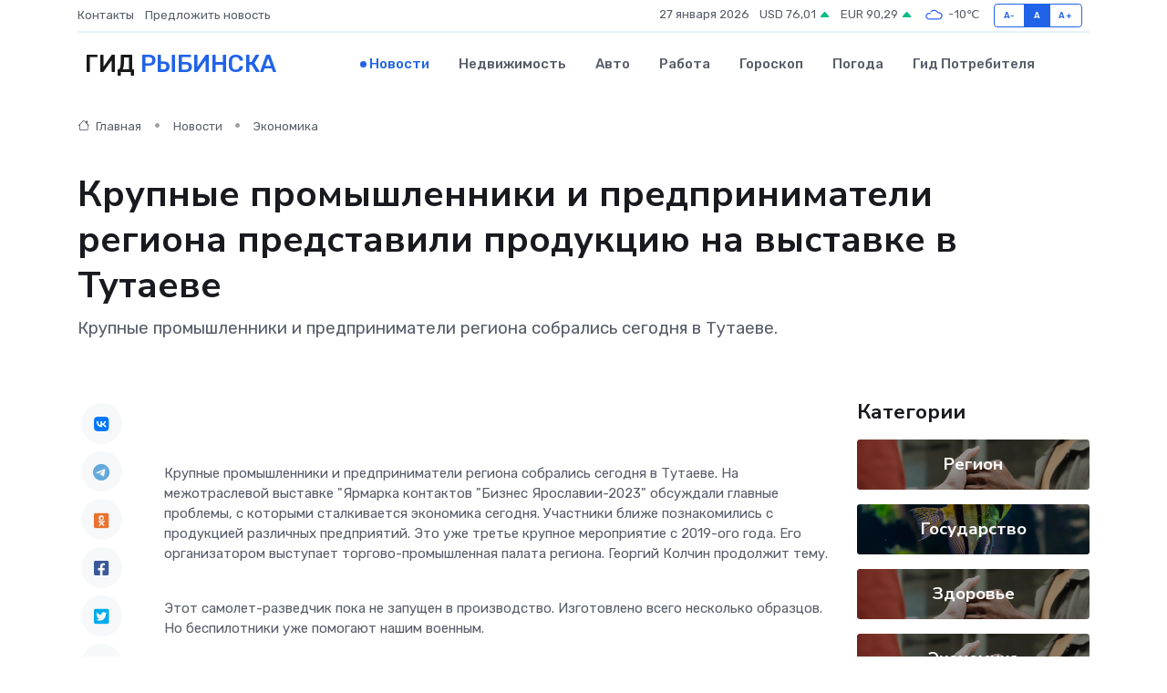

--- FILE ---
content_type: text/html; charset=UTF-8
request_url: https://rybinsk-city.ru/news/ekonomika/krupnye-promyshlenniki-i-predprinimateli-regiona-predstavili-produkciyu-na-vystavke-v-tutaeve.htm
body_size: 10925
content:
<!DOCTYPE html>
<html lang="ru">
<head>
	<meta charset="utf-8">
	<meta name="csrf-token" content="SVOX4Lven7vMj9lAnWIsI7jb62E0o0v2iwDTmiFd">
    <meta http-equiv="X-UA-Compatible" content="IE=edge">
    <meta name="viewport" content="width=device-width, initial-scale=1">
    <title>Крупные промышленники и предприниматели региона представили продукцию на выставке в Тутаеве - новости Рыбинска</title>
    <meta name="description" property="description" content="Крупные промышленники и предприниматели региона собрались сегодня в Тутаеве.">
    
    <meta property="fb:pages" content="105958871990207" />
    <link rel="shortcut icon" type="image/x-icon" href="https://rybinsk-city.ru/favicon.svg">
    <link rel="canonical" href="https://rybinsk-city.ru/news/ekonomika/krupnye-promyshlenniki-i-predprinimateli-regiona-predstavili-produkciyu-na-vystavke-v-tutaeve.htm">
    <link rel="preconnect" href="https://fonts.gstatic.com">
    <link rel="dns-prefetch" href="https://fonts.googleapis.com">
    <link rel="dns-prefetch" href="https://pagead2.googlesyndication.com">
    <link rel="dns-prefetch" href="https://res.cloudinary.com">
    <link href="https://fonts.googleapis.com/css2?family=Nunito+Sans:wght@400;700&family=Rubik:wght@400;500;700&display=swap" rel="stylesheet">
    <link rel="stylesheet" type="text/css" href="https://rybinsk-city.ru/assets/font-awesome/css/all.min.css">
    <link rel="stylesheet" type="text/css" href="https://rybinsk-city.ru/assets/bootstrap-icons/bootstrap-icons.css">
    <link rel="stylesheet" type="text/css" href="https://rybinsk-city.ru/assets/tiny-slider/tiny-slider.css">
    <link rel="stylesheet" type="text/css" href="https://rybinsk-city.ru/assets/glightbox/css/glightbox.min.css">
    <link rel="stylesheet" type="text/css" href="https://rybinsk-city.ru/assets/plyr/plyr.css">
    <link id="style-switch" rel="stylesheet" type="text/css" href="https://rybinsk-city.ru/assets/css/style.css">
    <link rel="stylesheet" type="text/css" href="https://rybinsk-city.ru/assets/css/style2.css">

    <meta name="twitter:card" content="summary">
    <meta name="twitter:site" content="@mysite">
    <meta name="twitter:title" content="Крупные промышленники и предприниматели региона представили продукцию на выставке в Тутаеве - новости Рыбинска">
    <meta name="twitter:description" content="Крупные промышленники и предприниматели региона собрались сегодня в Тутаеве.">
    <meta name="twitter:creator" content="@mysite">
    <meta name="twitter:image:src" content="https://res.cloudinary.com/dvuqnuya1/image/upload/is98gj4nzcyn4ynfx2dn">
    <meta name="twitter:domain" content="rybinsk-city.ru">
    <meta name="twitter:card" content="summary_large_image" /><meta name="twitter:image" content="https://res.cloudinary.com/dvuqnuya1/image/upload/is98gj4nzcyn4ynfx2dn">

    <meta property="og:url" content="http://rybinsk-city.ru/news/ekonomika/krupnye-promyshlenniki-i-predprinimateli-regiona-predstavili-produkciyu-na-vystavke-v-tutaeve.htm">
    <meta property="og:title" content="Крупные промышленники и предприниматели региона представили продукцию на выставке в Тутаеве - новости Рыбинска">
    <meta property="og:description" content="Крупные промышленники и предприниматели региона собрались сегодня в Тутаеве.">
    <meta property="og:type" content="website">
    <meta property="og:image" content="https://res.cloudinary.com/dvuqnuya1/image/upload/is98gj4nzcyn4ynfx2dn">
    <meta property="og:locale" content="ru_RU">
    <meta property="og:site_name" content="Гид Рыбинска">
    

    <link rel="image_src" href="https://res.cloudinary.com/dvuqnuya1/image/upload/is98gj4nzcyn4ynfx2dn" />

    <link rel="alternate" type="application/rss+xml" href="https://rybinsk-city.ru/feed" title="Рыбинск: гид, новости, афиша">
        <script async src="https://pagead2.googlesyndication.com/pagead/js/adsbygoogle.js"></script>
    <script>
        (adsbygoogle = window.adsbygoogle || []).push({
            google_ad_client: "ca-pub-0899253526956684",
            enable_page_level_ads: true
        });
    </script>
        
    
    
    
    <script>if (window.top !== window.self) window.top.location.replace(window.self.location.href);</script>
    <script>if(self != top) { top.location=document.location;}</script>

<!-- Google tag (gtag.js) -->
<script async src="https://www.googletagmanager.com/gtag/js?id=G-71VQP5FD0J"></script>
<script>
  window.dataLayer = window.dataLayer || [];
  function gtag(){dataLayer.push(arguments);}
  gtag('js', new Date());

  gtag('config', 'G-71VQP5FD0J');
</script>
</head>
<body>
<script type="text/javascript" > (function(m,e,t,r,i,k,a){m[i]=m[i]||function(){(m[i].a=m[i].a||[]).push(arguments)}; m[i].l=1*new Date();k=e.createElement(t),a=e.getElementsByTagName(t)[0],k.async=1,k.src=r,a.parentNode.insertBefore(k,a)}) (window, document, "script", "https://mc.yandex.ru/metrika/tag.js", "ym"); ym(54009400, "init", {}); ym(86840228, "init", { clickmap:true, trackLinks:true, accurateTrackBounce:true, webvisor:true });</script> <noscript><div><img src="https://mc.yandex.ru/watch/54009400" style="position:absolute; left:-9999px;" alt="" /><img src="https://mc.yandex.ru/watch/86840228" style="position:absolute; left:-9999px;" alt="" /></div></noscript>
<script type="text/javascript">
    new Image().src = "//counter.yadro.ru/hit?r"+escape(document.referrer)+((typeof(screen)=="undefined")?"":";s"+screen.width+"*"+screen.height+"*"+(screen.colorDepth?screen.colorDepth:screen.pixelDepth))+";u"+escape(document.URL)+";h"+escape(document.title.substring(0,150))+";"+Math.random();
</script>
<!-- Rating@Mail.ru counter -->
<script type="text/javascript">
var _tmr = window._tmr || (window._tmr = []);
_tmr.push({id: "3138453", type: "pageView", start: (new Date()).getTime()});
(function (d, w, id) {
  if (d.getElementById(id)) return;
  var ts = d.createElement("script"); ts.type = "text/javascript"; ts.async = true; ts.id = id;
  ts.src = "https://top-fwz1.mail.ru/js/code.js";
  var f = function () {var s = d.getElementsByTagName("script")[0]; s.parentNode.insertBefore(ts, s);};
  if (w.opera == "[object Opera]") { d.addEventListener("DOMContentLoaded", f, false); } else { f(); }
})(document, window, "topmailru-code");
</script><noscript><div>
<img src="https://top-fwz1.mail.ru/counter?id=3138453;js=na" style="border:0;position:absolute;left:-9999px;" alt="Top.Mail.Ru" />
</div></noscript>
<!-- //Rating@Mail.ru counter -->

<header class="navbar-light navbar-sticky header-static">
    <div class="navbar-top d-none d-lg-block small">
        <div class="container">
            <div class="d-md-flex justify-content-between align-items-center my-1">
                <!-- Top bar left -->
                <ul class="nav">
                    <li class="nav-item">
                        <a class="nav-link ps-0" href="https://rybinsk-city.ru/contacts">Контакты</a>
                    </li>
                    <li class="nav-item">
                        <a class="nav-link ps-0" href="https://rybinsk-city.ru/sendnews">Предложить новость</a>
                    </li>
                    
                </ul>
                <!-- Top bar right -->
                <div class="d-flex align-items-center">
                    
                    <ul class="list-inline mb-0 text-center text-sm-end me-3">
						<li class="list-inline-item">
							<span>27 января 2026</span>
						</li>
                        <li class="list-inline-item">
                            <a class="nav-link px-0" href="https://rybinsk-city.ru/currency">
                                <span>USD 76,01 <i class="bi bi-caret-up-fill text-success"></i></span>
                            </a>
						</li>
                        <li class="list-inline-item">
                            <a class="nav-link px-0" href="https://rybinsk-city.ru/currency">
                                <span>EUR 90,29 <i class="bi bi-caret-up-fill text-success"></i></span>
                            </a>
						</li>
						<li class="list-inline-item">
                            <a class="nav-link px-0" href="https://rybinsk-city.ru/pogoda">
                                <svg xmlns="http://www.w3.org/2000/svg" width="25" height="25" viewBox="0 0 30 30"><path fill="#315EFB" fill-rule="evenodd" d="M25.036 13.066a4.948 4.948 0 0 1 0 5.868A4.99 4.99 0 0 1 20.99 21H8.507a4.49 4.49 0 0 1-3.64-1.86 4.458 4.458 0 0 1 0-5.281A4.491 4.491 0 0 1 8.506 12c.686 0 1.37.159 1.996.473a.5.5 0 0 1 .16.766l-.33.399a.502.502 0 0 1-.598.132 2.976 2.976 0 0 0-3.346.608 3.007 3.007 0 0 0 .334 4.532c.527.396 1.177.59 1.836.59H20.94a3.54 3.54 0 0 0 2.163-.711 3.497 3.497 0 0 0 1.358-3.206 3.45 3.45 0 0 0-.706-1.727A3.486 3.486 0 0 0 20.99 12.5c-.07 0-.138.016-.208.02-.328.02-.645.085-.947.192a.496.496 0 0 1-.63-.287 4.637 4.637 0 0 0-.445-.874 4.495 4.495 0 0 0-.584-.733A4.461 4.461 0 0 0 14.998 9.5a4.46 4.46 0 0 0-3.177 1.318 2.326 2.326 0 0 0-.135.147.5.5 0 0 1-.592.131 5.78 5.78 0 0 0-.453-.19.5.5 0 0 1-.21-.79A5.97 5.97 0 0 1 14.998 8a5.97 5.97 0 0 1 4.237 1.757c.398.399.704.85.966 1.319.262-.042.525-.076.79-.076a4.99 4.99 0 0 1 4.045 2.066zM0 0v30V0zm30 0v30V0z"></path></svg>
                                <span>-10&#8451;</span>
                            </a>
						</li>
					</ul>

                    <!-- Font size accessibility START -->
                    <div class="btn-group me-2" role="group" aria-label="font size changer">
                        <input type="radio" class="btn-check" name="fntradio" id="font-sm">
                        <label class="btn btn-xs btn-outline-primary mb-0" for="font-sm">A-</label>

                        <input type="radio" class="btn-check" name="fntradio" id="font-default" checked>
                        <label class="btn btn-xs btn-outline-primary mb-0" for="font-default">A</label>

                        <input type="radio" class="btn-check" name="fntradio" id="font-lg">
                        <label class="btn btn-xs btn-outline-primary mb-0" for="font-lg">A+</label>
                    </div>

                    
                </div>
            </div>
            <!-- Divider -->
            <div class="border-bottom border-2 border-primary opacity-1"></div>
        </div>
    </div>

    <!-- Logo Nav START -->
    <nav class="navbar navbar-expand-lg">
        <div class="container">
            <!-- Logo START -->
            <a class="navbar-brand" href="https://rybinsk-city.ru" style="text-align: end;">
                
                			<span class="ms-2 fs-3 text-uppercase fw-normal">Гид <span style="color: #2163e8;">Рыбинска</span></span>
                            </a>
            <!-- Logo END -->

            <!-- Responsive navbar toggler -->
            <button class="navbar-toggler ms-auto" type="button" data-bs-toggle="collapse"
                data-bs-target="#navbarCollapse" aria-controls="navbarCollapse" aria-expanded="false"
                aria-label="Toggle navigation">
                <span class="text-body h6 d-none d-sm-inline-block">Menu</span>
                <span class="navbar-toggler-icon"></span>
            </button>

            <!-- Main navbar START -->
            <div class="collapse navbar-collapse" id="navbarCollapse">
                <ul class="navbar-nav navbar-nav-scroll mx-auto">
                                        <li class="nav-item"> <a class="nav-link active" href="https://rybinsk-city.ru/news">Новости</a></li>
                                        <li class="nav-item"> <a class="nav-link" href="https://rybinsk-city.ru/realty">Недвижимость</a></li>
                                        <li class="nav-item"> <a class="nav-link" href="https://rybinsk-city.ru/auto">Авто</a></li>
                                        <li class="nav-item"> <a class="nav-link" href="https://rybinsk-city.ru/job">Работа</a></li>
                                        <li class="nav-item"> <a class="nav-link" href="https://rybinsk-city.ru/horoscope">Гороскоп</a></li>
                                        <li class="nav-item"> <a class="nav-link" href="https://rybinsk-city.ru/pogoda">Погода</a></li>
                                        <li class="nav-item"> <a class="nav-link" href="https://rybinsk-city.ru/poleznoe">Гид потребителя</a></li>
                                    </ul>
            </div>
            <!-- Main navbar END -->

            
        </div>
    </nav>
    <!-- Logo Nav END -->
</header>
    <main>
        <!-- =======================
                Main content START -->
        <section class="pt-3 pb-lg-5">
            <div class="container" data-sticky-container>
                <div class="row">
                    <!-- Main Post START -->
                    <div class="col-lg-9">
                        <!-- Categorie Detail START -->
                        <div class="mb-4">
							<nav aria-label="breadcrumb" itemscope itemtype="http://schema.org/BreadcrumbList">
								<ol class="breadcrumb breadcrumb-dots">
									<li class="breadcrumb-item" itemprop="itemListElement" itemscope itemtype="http://schema.org/ListItem">
										<meta itemprop="name" content="Гид Рыбинска">
										<meta itemprop="position" content="1">
										<meta itemprop="item" content="https://rybinsk-city.ru">
										<a itemprop="url" href="https://rybinsk-city.ru">
										<i class="bi bi-house me-1"></i> Главная
										</a>
									</li>
									<li class="breadcrumb-item" itemprop="itemListElement" itemscope itemtype="http://schema.org/ListItem">
										<meta itemprop="name" content="Новости">
										<meta itemprop="position" content="2">
										<meta itemprop="item" content="https://rybinsk-city.ru/news">
										<a itemprop="url" href="https://rybinsk-city.ru/news"> Новости</a>
									</li>
									<li class="breadcrumb-item" aria-current="page" itemprop="itemListElement" itemscope itemtype="http://schema.org/ListItem">
										<meta itemprop="name" content="Экономика">
										<meta itemprop="position" content="3">
										<meta itemprop="item" content="https://rybinsk-city.ru/news/ekonomika">
										<a itemprop="url" href="https://rybinsk-city.ru/news/ekonomika"> Экономика</a>
									</li>
									<li aria-current="page" itemprop="itemListElement" itemscope itemtype="http://schema.org/ListItem">
									<meta itemprop="name" content="Крупные промышленники и предприниматели региона представили продукцию на выставке в Тутаеве">
									<meta itemprop="position" content="4" />
									<meta itemprop="item" content="https://rybinsk-city.ru/news/ekonomika/krupnye-promyshlenniki-i-predprinimateli-regiona-predstavili-produkciyu-na-vystavke-v-tutaeve.htm">
									</li>
								</ol>
							</nav>
						
                        </div>
                    </div>
                </div>
                <div class="row align-items-center">
                                                        <!-- Content -->
                    <div class="col-md-12 mt-4 mt-md-0">
                                            <h1 class="display-6">Крупные промышленники и предприниматели региона представили продукцию на выставке в Тутаеве</h1>
                        <p class="lead">Крупные промышленники и предприниматели региона собрались сегодня в Тутаеве.</p>
                    </div>
				                                    </div>
            </div>
        </section>
        <!-- =======================
        Main START -->
        <section class="pt-0">
            <div class="container position-relative" data-sticky-container>
                <div class="row">
                    <!-- Left sidebar START -->
                    <div class="col-md-1">
                        <div class="text-start text-lg-center mb-5" data-sticky data-margin-top="80" data-sticky-for="767">
                            <style>
                                .fa-vk::before {
                                    color: #07f;
                                }
                                .fa-telegram::before {
                                    color: #64a9dc;
                                }
                                .fa-facebook-square::before {
                                    color: #3b5998;
                                }
                                .fa-odnoklassniki-square::before {
                                    color: #eb722e;
                                }
                                .fa-twitter-square::before {
                                    color: #00aced;
                                }
                                .fa-whatsapp::before {
                                    color: #65bc54;
                                }
                                .fa-viber::before {
                                    color: #7b519d;
                                }
                                .fa-moimir svg {
                                    background-color: #168de2;
                                    height: 18px;
                                    width: 18px;
                                    background-size: 18px 18px;
                                    border-radius: 4px;
                                    margin-bottom: 2px;
                                }
                            </style>
                            <ul class="nav text-white-force">
                                <li class="nav-item">
                                    <a class="nav-link icon-md rounded-circle m-1 p-0 fs-5 bg-light" href="https://vk.com/share.php?url=https://rybinsk-city.ru/news/ekonomika/krupnye-promyshlenniki-i-predprinimateli-regiona-predstavili-produkciyu-na-vystavke-v-tutaeve.htm&title=Крупные промышленники и предприниматели региона представили продукцию на выставке в Тутаеве - новости Рыбинска&utm_source=share" rel="nofollow" target="_blank">
                                        <i class="fab fa-vk align-middle text-body"></i>
                                    </a>
                                </li>
                                <li class="nav-item">
                                    <a class="nav-link icon-md rounded-circle m-1 p-0 fs-5 bg-light" href="https://t.me/share/url?url=https://rybinsk-city.ru/news/ekonomika/krupnye-promyshlenniki-i-predprinimateli-regiona-predstavili-produkciyu-na-vystavke-v-tutaeve.htm&text=Крупные промышленники и предприниматели региона представили продукцию на выставке в Тутаеве - новости Рыбинска&utm_source=share" rel="nofollow" target="_blank">
                                        <i class="fab fa-telegram align-middle text-body"></i>
                                    </a>
                                </li>
                                <li class="nav-item">
                                    <a class="nav-link icon-md rounded-circle m-1 p-0 fs-5 bg-light" href="https://connect.ok.ru/offer?url=https://rybinsk-city.ru/news/ekonomika/krupnye-promyshlenniki-i-predprinimateli-regiona-predstavili-produkciyu-na-vystavke-v-tutaeve.htm&title=Крупные промышленники и предприниматели региона представили продукцию на выставке в Тутаеве - новости Рыбинска&utm_source=share" rel="nofollow" target="_blank">
                                        <i class="fab fa-odnoklassniki-square align-middle text-body"></i>
                                    </a>
                                </li>
                                <li class="nav-item">
                                    <a class="nav-link icon-md rounded-circle m-1 p-0 fs-5 bg-light" href="https://www.facebook.com/sharer.php?src=sp&u=https://rybinsk-city.ru/news/ekonomika/krupnye-promyshlenniki-i-predprinimateli-regiona-predstavili-produkciyu-na-vystavke-v-tutaeve.htm&title=Крупные промышленники и предприниматели региона представили продукцию на выставке в Тутаеве - новости Рыбинска&utm_source=share" rel="nofollow" target="_blank">
                                        <i class="fab fa-facebook-square align-middle text-body"></i>
                                    </a>
                                </li>
                                <li class="nav-item">
                                    <a class="nav-link icon-md rounded-circle m-1 p-0 fs-5 bg-light" href="https://twitter.com/intent/tweet?text=Крупные промышленники и предприниматели региона представили продукцию на выставке в Тутаеве - новости Рыбинска&url=https://rybinsk-city.ru/news/ekonomika/krupnye-promyshlenniki-i-predprinimateli-regiona-predstavili-produkciyu-na-vystavke-v-tutaeve.htm&utm_source=share" rel="nofollow" target="_blank">
                                        <i class="fab fa-twitter-square align-middle text-body"></i>
                                    </a>
                                </li>
                                <li class="nav-item">
                                    <a class="nav-link icon-md rounded-circle m-1 p-0 fs-5 bg-light" href="https://api.whatsapp.com/send?text=Крупные промышленники и предприниматели региона представили продукцию на выставке в Тутаеве - новости Рыбинска https://rybinsk-city.ru/news/ekonomika/krupnye-promyshlenniki-i-predprinimateli-regiona-predstavili-produkciyu-na-vystavke-v-tutaeve.htm&utm_source=share" rel="nofollow" target="_blank">
                                        <i class="fab fa-whatsapp align-middle text-body"></i>
                                    </a>
                                </li>
                                <li class="nav-item">
                                    <a class="nav-link icon-md rounded-circle m-1 p-0 fs-5 bg-light" href="viber://forward?text=Крупные промышленники и предприниматели региона представили продукцию на выставке в Тутаеве - новости Рыбинска https://rybinsk-city.ru/news/ekonomika/krupnye-promyshlenniki-i-predprinimateli-regiona-predstavili-produkciyu-na-vystavke-v-tutaeve.htm&utm_source=share" rel="nofollow" target="_blank">
                                        <i class="fab fa-viber align-middle text-body"></i>
                                    </a>
                                </li>
                                <li class="nav-item">
                                    <a class="nav-link icon-md rounded-circle m-1 p-0 fs-5 bg-light" href="https://connect.mail.ru/share?url=https://rybinsk-city.ru/news/ekonomika/krupnye-promyshlenniki-i-predprinimateli-regiona-predstavili-produkciyu-na-vystavke-v-tutaeve.htm&title=Крупные промышленники и предприниматели региона представили продукцию на выставке в Тутаеве - новости Рыбинска&utm_source=share" rel="nofollow" target="_blank">
                                        <i class="fab fa-moimir align-middle text-body"><svg viewBox='0 0 24 24' xmlns='http://www.w3.org/2000/svg'><path d='M8.889 9.667a1.333 1.333 0 100-2.667 1.333 1.333 0 000 2.667zm6.222 0a1.333 1.333 0 100-2.667 1.333 1.333 0 000 2.667zm4.77 6.108l-1.802-3.028a.879.879 0 00-1.188-.307.843.843 0 00-.313 1.166l.214.36a6.71 6.71 0 01-4.795 1.996 6.711 6.711 0 01-4.792-1.992l.217-.364a.844.844 0 00-.313-1.166.878.878 0 00-1.189.307l-1.8 3.028a.844.844 0 00.312 1.166.88.88 0 001.189-.307l.683-1.147a8.466 8.466 0 005.694 2.18 8.463 8.463 0 005.698-2.184l.685 1.151a.873.873 0 001.189.307.844.844 0 00.312-1.166z' fill='#FFF' fill-rule='evenodd'/></svg></i>
                                    </a>
                                </li>
                                
                            </ul>
                        </div>
                    </div>
                    <!-- Left sidebar END -->

                    <!-- Main Content START -->
                    <div class="col-md-10 col-lg-8 mb-5">
                        <div class="mb-4">
                                                    </div>
                        <div itemscope itemtype="http://schema.org/NewsArticle">
                            <meta itemprop="headline" content="Крупные промышленники и предприниматели региона представили продукцию на выставке в Тутаеве">
                            <meta itemprop="identifier" content="https://rybinsk-city.ru/8397914">
                            <span itemprop="articleBody"><p> &nbsp;  </p> <p> Крупные промышленники и предприниматели региона собрались сегодня в Тутаеве. На межотраслевой выставке "Ярмарка контактов "Бизнес Ярославии-2023" обсуждали главные проблемы, с которыми сталкивается экономика сегодня. Участники ближе познакомились с продукцией различных предприятий. Это уже третье крупное мероприятие с 2019-ого года. Его организатором выступает торгово-промышленная палата региона. Георгий Колчин продолжит тему. &nbsp;  &nbsp;  </p> <p> Этот самолет-разведчик пока не запущен в производство. Изготовлено всего несколько образцов. Но беспилотники уже помогают нашим военным.&nbsp;  </p> <p> - Он полностью радиопрозрачен, то есть его невозможно отследить радарами. У него есть возможность летать по миссиям, то есть на земле его программируют по точкам - он их облетает без участия оператора, - рассказывает разработчик программного обеспечения Игорь Данилов. </p> <p> Чтобы начать производство, нужен инвестор. В компании говорят: межотраслевая выставка "Ярмарка контактов "Бизнес Ярославии-2023" - отличный шанс. &nbsp;  
										
											
											

										

									







</p> <p> - В этом году отличительная особенность, что мы ориентировали бизнес на бизнес производственный. Бизнес очень сильно интересует вопрос развития технологий, вопрос обмена технологиями. Самое главное - поиск кооперации в новых производствах. Вот именно на это наша ярмарка контактов и нацелена. Эта площадка остается единственным выставочным мероприятием, объединяющим ярославский бизнес, - говорит президент торгово-промышленной палаты Ярославской области Наталья Рогоцкая. </p> <p> А участвуют больше 100 предприятий. Налаживать деловые контакты приехали из других регионов. Выставка имеет большое значение.&nbsp;  </p> <p> - Предприятия регионального уровня выходят на федеральный уровень, находят межкооперационные контакты. Мы говорим уже с правительством Российской Федерации о поддержке производственных кластеров, научно-технических кластеров, мы говорим о том, что нужна отдельная программа по поддержке межрегиональной горизонтальной кооперации российских предприятий, - сообщает вице-президент торгово-промышленной палаты РФ Максим Фатеев. &nbsp; &nbsp;  </p> <p> Тутаевское предприятие работает с производителями судов, самолетов и автомобилей. Его специалисты рассказывают о технологии литья уникального чугуна. &nbsp; &nbsp; &nbsp;  </p> <p> - Видите: здесь стеночка, всего 2 или 3 мм. И она пролилась. Ни серым чугуном, ни высокопрочным такую стеночку получить невозможно. Обычные поршни алюминиевые. Но они не ходят, они прогорают. Мы получили поршень для 840-ого двигателя, который по весу такой же, как алюминиевый, - уточняет представитель предприятия Геннадий Земсков. &nbsp;  </p> <p> Промышленность региона, по словам экспертов, быстро адаптировалась к новым условиям. Производители нашли логистические пути. Смогли встроиться в кооперационные цепочки всей страны. <br> &nbsp;  &nbsp;  &nbsp;  <br> - Промышленность у нас сейчас развивается. Темпы роста отгрузки промышленной продукции у нас растут. Индексы объемов, они тоже растут. Есть новые направления. Есть предприятия, которые производят новую продукцию. В основном, это все идет импортозамещение, - рассказывает исполняющий обязанности министра инвестиций и промышленности Ярославской области Андрей Сторожев. </p> <p> Это обсуждают за круглым столом. Деловая программа ярмарки контактов обширная. Десятки переговоров между поставщиками и заказчиками продукции.&nbsp;  <br> &nbsp;  <br> - Ярославль показывает очень большую положительную динамику взаимодействия с крупнейшими заказчиками и с частными заказчиками. Мы видим, что более 1500 ярославских компаний малого и среднего бизнеса заключили договоры в 2023 &nbsp; году с нашими крупнейшими заказчиками на сумму более 24 миллиардов рублей, - отмечает заместитель генерального директора АО "Корпорация "МСП" Наталья Коротченкова. &nbsp; &nbsp;  </p> <p> Внимание - и молодежи. Перед школьниками и студентами выступают сотрудники предприятий. Проходят экскурсии. Представители вузов отмечают работу выставки. &nbsp;  </p> <p> - Есть расхожая фраза: ничего личного, только бизнес. Я убеждена в обратном: любой бизнес это всегда личное дело. И то, что нас здесь объединяет - это неравнодушие к своему делу. Именно благодаря тому, что Торгово-промышленная палата нашей области занимает крайне неравнодушную и заинтересованную позицию, - комментирует ректор ярославского государственного технического университета Елена Степанова. </p> Автор:Георгий Колчин</span>
                        </div>
                                                                        <div><a href="https://1yar.tv/n50wo/" target="_blank" rel="author">Источник</a></div>
                                                                        <div class="col-12 mt-3"><a href="https://rybinsk-city.ru/sendnews">Предложить новость</a></div>
                        <div class="col-12 mt-5">
                            <h2 class="my-3">Последние новости</h2>
                            <div class="row gy-4">
                                <!-- Card item START -->
<div class="col-sm-6">
    <div class="card" itemscope="" itemtype="http://schema.org/BlogPosting">
        <!-- Card img -->
        <div class="position-relative">
                        <img class="card-img" src="https://res.cloudinary.com/dvuqnuya1/image/upload/c_fill,w_420,h_315,q_auto,g_face/ixmfxkkp3ldfac8jgc3k" alt="ТОП-10 советов по продлению срока службы частотных преобразователей" itemprop="image">
                    </div>
        <div class="card-body px-0 pt-3" itemprop="name">
            <h4 class="card-title" itemprop="headline"><a href="https://rybinsk-city.ru/news/ekonomika/top-10-sovetov-po-prodleniyu-sroka-sluzhby-chastotnyh-preobrazovateley.htm"
                    class="btn-link text-reset fw-bold" itemprop="url">ТОП-10 советов по продлению срока службы частотных преобразователей</a></h4>
            <p class="card-text" itemprop="articleBody">Практические рекомендации для надежной работы оборудования на долгие годы</p>
        </div>
        <meta itemprop="author" content="Редактор"/>
        <meta itemscope itemprop="mainEntityOfPage" itemType="https://schema.org/WebPage" itemid="https://rybinsk-city.ru/news/ekonomika/top-10-sovetov-po-prodleniyu-sroka-sluzhby-chastotnyh-preobrazovateley.htm"/>
        <meta itemprop="dateModified" content="2025-05-04"/>
        <meta itemprop="datePublished" content="2025-05-04"/>
    </div>
</div>
<!-- Card item END -->
<!-- Card item START -->
<div class="col-sm-6">
    <div class="card" itemscope="" itemtype="http://schema.org/BlogPosting">
        <!-- Card img -->
        <div class="position-relative">
                        <img class="card-img" src="https://res.cloudinary.com/dvuqnuya1/image/upload/c_fill,w_420,h_315,q_auto,g_face/pcklrds7xm9lupeqmhue" alt="В Ярославле дорожка на детской площадке ведет в пень" itemprop="image">
                    </div>
        <div class="card-body px-0 pt-3" itemprop="name">
            <h4 class="card-title" itemprop="headline"><a href="https://rybinsk-city.ru/news/region/v-yaroslavle-dorozhka-na-detskoy-ploschadke-vedet-v-pen.htm"
                    class="btn-link text-reset fw-bold" itemprop="url">В Ярославле дорожка на детской площадке ведет в пень</a></h4>
            <p class="card-text" itemprop="articleBody">YarNews.net

фото: ОНФ

На проспекте Дзержинского.

Эту историю опубликовали в телеграм-канале ярославского отделения ОНФ.</p>
        </div>
        <meta itemprop="author" content="Редактор"/>
        <meta itemscope itemprop="mainEntityOfPage" itemType="https://schema.org/WebPage" itemid="https://rybinsk-city.ru/news/region/v-yaroslavle-dorozhka-na-detskoy-ploschadke-vedet-v-pen.htm"/>
        <meta itemprop="dateModified" content="2025-04-06"/>
        <meta itemprop="datePublished" content="2025-04-06"/>
    </div>
</div>
<!-- Card item END -->
<!-- Card item START -->
<div class="col-sm-6">
    <div class="card" itemscope="" itemtype="http://schema.org/BlogPosting">
        <!-- Card img -->
        <div class="position-relative">
                        <img class="card-img" src="https://res.cloudinary.com/dvuqnuya1/image/upload/c_fill,w_420,h_315,q_auto,g_face/uhqwk5inbu24dcrycajh" alt="Программа «Комплексное развитие сельских территорий» помогает в решении проблем округа" itemprop="image">
                    </div>
        <div class="card-body px-0 pt-3" itemprop="name">
            <h4 class="card-title" itemprop="headline"><a href="https://rybinsk-city.ru/news/region/programma-kompleksnoe-razvitie-selskih-territoriy-pomogaet-v-reshenii-problem-okruga.htm"
                    class="btn-link text-reset fw-bold" itemprop="url">Программа «Комплексное развитие сельских территорий» помогает в решении проблем округа</a></h4>
            <p class="card-text" itemprop="articleBody">В прошлом году переславская Детско-юношеская спортивная школа, давно требующая капитального ремонта, вошла в федеральную программу «Комплексное развитие сельских территорий».</p>
        </div>
        <meta itemprop="author" content="Редактор"/>
        <meta itemscope itemprop="mainEntityOfPage" itemType="https://schema.org/WebPage" itemid="https://rybinsk-city.ru/news/region/programma-kompleksnoe-razvitie-selskih-territoriy-pomogaet-v-reshenii-problem-okruga.htm"/>
        <meta itemprop="dateModified" content="2025-04-06"/>
        <meta itemprop="datePublished" content="2025-04-06"/>
    </div>
</div>
<!-- Card item END -->
<!-- Card item START -->
<div class="col-sm-6">
    <div class="card" itemscope="" itemtype="http://schema.org/BlogPosting">
        <!-- Card img -->
        <div class="position-relative">
            <img class="card-img" src="https://res.cloudinary.com/dzttx7cpc/image/upload/c_fill,w_420,h_315,q_auto,g_face/r7veu3ey8cqaawwwsw5m" alt="Пошаговое руководство: как грамотно оформить первый микрозайм" itemprop="image">
        </div>
        <div class="card-body px-0 pt-3" itemprop="name">
            <h4 class="card-title" itemprop="headline"><a href="https://simferopol-gid.ru/news/ekonomika/poshagovoe-rukovodstvo-kak-gramotno-oformit-pervyy-mikrozaym.htm" class="btn-link text-reset fw-bold" itemprop="url">Пошаговое руководство: как грамотно оформить первый микрозайм</a></h4>
            <p class="card-text" itemprop="articleBody">Как взять кредит с умом и не пожалеть об этом спустя пару месяцев</p>
        </div>
        <meta itemprop="author" content="Редактор"/>
        <meta itemscope itemprop="mainEntityOfPage" itemType="https://schema.org/WebPage" itemid="https://simferopol-gid.ru/news/ekonomika/poshagovoe-rukovodstvo-kak-gramotno-oformit-pervyy-mikrozaym.htm"/>
        <meta itemprop="dateModified" content="2026-01-27"/>
        <meta itemprop="datePublished" content="2026-01-27"/>
    </div>
</div>
<!-- Card item END -->
                            </div>
                        </div>
						<div class="col-12 bg-primary bg-opacity-10 p-2 mt-3 rounded">
							На этом сайте представлены актуальные варианты, чтобы <a href="https://novokuznetsk-city.ru/realty">снять квартиру в Новокузнецке</a> на выгодных условиях
						</div>
                        <!-- Comments START -->
                        <div class="mt-5">
                            <h3>Комментарии (0)</h3>
                        </div>
                        <!-- Comments END -->
                        <!-- Reply START -->
                        <div>
                            <h3>Добавить комментарий</h3>
                            <small>Ваш email не публикуется. Обязательные поля отмечены *</small>
                            <form class="row g-3 mt-2">
                                <div class="col-md-6">
                                    <label class="form-label">Имя *</label>
                                    <input type="text" class="form-control" aria-label="First name">
                                </div>
                                <div class="col-md-6">
                                    <label class="form-label">Email *</label>
                                    <input type="email" class="form-control">
                                </div>
                                <div class="col-12">
                                    <label class="form-label">Текст комментария *</label>
                                    <textarea class="form-control" rows="3"></textarea>
                                </div>
                                <div class="col-12">
                                    <button type="submit" class="btn btn-primary">Оставить комментарий</button>
                                </div>
                            </form>
                        </div>
                        <!-- Reply END -->
                    </div>
                    <!-- Main Content END -->
                    <!-- Right sidebar START -->
                    <div class="col-lg-3 d-none d-lg-block">
                        <div data-sticky data-margin-top="80" data-sticky-for="991">
                            <!-- Categories -->
                            <div>
                                <h4 class="mb-3">Категории</h4>
                                                                    <!-- Category item -->
                                    <div class="text-center mb-3 card-bg-scale position-relative overflow-hidden rounded"
                                        style="background-image:url(https://rybinsk-city.ru/assets/images/blog/4by3/09.jpg); background-position: center left; background-size: cover;">
                                        <div class="bg-dark-overlay-4 p-3">
                                            <a href="https://rybinsk-city.ru/news/region"
                                                class="stretched-link btn-link fw-bold text-white h5">Регион</a>
                                        </div>
                                    </div>
                                                                    <!-- Category item -->
                                    <div class="text-center mb-3 card-bg-scale position-relative overflow-hidden rounded"
                                        style="background-image:url(https://rybinsk-city.ru/assets/images/blog/4by3/06.jpg); background-position: center left; background-size: cover;">
                                        <div class="bg-dark-overlay-4 p-3">
                                            <a href="https://rybinsk-city.ru/news/gosudarstvo"
                                                class="stretched-link btn-link fw-bold text-white h5">Государство</a>
                                        </div>
                                    </div>
                                                                    <!-- Category item -->
                                    <div class="text-center mb-3 card-bg-scale position-relative overflow-hidden rounded"
                                        style="background-image:url(https://rybinsk-city.ru/assets/images/blog/4by3/09.jpg); background-position: center left; background-size: cover;">
                                        <div class="bg-dark-overlay-4 p-3">
                                            <a href="https://rybinsk-city.ru/news/zdorove"
                                                class="stretched-link btn-link fw-bold text-white h5">Здоровье</a>
                                        </div>
                                    </div>
                                                                    <!-- Category item -->
                                    <div class="text-center mb-3 card-bg-scale position-relative overflow-hidden rounded"
                                        style="background-image:url(https://rybinsk-city.ru/assets/images/blog/4by3/09.jpg); background-position: center left; background-size: cover;">
                                        <div class="bg-dark-overlay-4 p-3">
                                            <a href="https://rybinsk-city.ru/news/ekonomika"
                                                class="stretched-link btn-link fw-bold text-white h5">Экономика</a>
                                        </div>
                                    </div>
                                                                    <!-- Category item -->
                                    <div class="text-center mb-3 card-bg-scale position-relative overflow-hidden rounded"
                                        style="background-image:url(https://rybinsk-city.ru/assets/images/blog/4by3/09.jpg); background-position: center left; background-size: cover;">
                                        <div class="bg-dark-overlay-4 p-3">
                                            <a href="https://rybinsk-city.ru/news/politika"
                                                class="stretched-link btn-link fw-bold text-white h5">Политика</a>
                                        </div>
                                    </div>
                                                                    <!-- Category item -->
                                    <div class="text-center mb-3 card-bg-scale position-relative overflow-hidden rounded"
                                        style="background-image:url(https://rybinsk-city.ru/assets/images/blog/4by3/08.jpg); background-position: center left; background-size: cover;">
                                        <div class="bg-dark-overlay-4 p-3">
                                            <a href="https://rybinsk-city.ru/news/nauka-i-obrazovanie"
                                                class="stretched-link btn-link fw-bold text-white h5">Наука и Образование</a>
                                        </div>
                                    </div>
                                                                    <!-- Category item -->
                                    <div class="text-center mb-3 card-bg-scale position-relative overflow-hidden rounded"
                                        style="background-image:url(https://rybinsk-city.ru/assets/images/blog/4by3/07.jpg); background-position: center left; background-size: cover;">
                                        <div class="bg-dark-overlay-4 p-3">
                                            <a href="https://rybinsk-city.ru/news/proisshestviya"
                                                class="stretched-link btn-link fw-bold text-white h5">Происшествия</a>
                                        </div>
                                    </div>
                                                                    <!-- Category item -->
                                    <div class="text-center mb-3 card-bg-scale position-relative overflow-hidden rounded"
                                        style="background-image:url(https://rybinsk-city.ru/assets/images/blog/4by3/02.jpg); background-position: center left; background-size: cover;">
                                        <div class="bg-dark-overlay-4 p-3">
                                            <a href="https://rybinsk-city.ru/news/religiya"
                                                class="stretched-link btn-link fw-bold text-white h5">Религия</a>
                                        </div>
                                    </div>
                                                                    <!-- Category item -->
                                    <div class="text-center mb-3 card-bg-scale position-relative overflow-hidden rounded"
                                        style="background-image:url(https://rybinsk-city.ru/assets/images/blog/4by3/04.jpg); background-position: center left; background-size: cover;">
                                        <div class="bg-dark-overlay-4 p-3">
                                            <a href="https://rybinsk-city.ru/news/kultura"
                                                class="stretched-link btn-link fw-bold text-white h5">Культура</a>
                                        </div>
                                    </div>
                                                                    <!-- Category item -->
                                    <div class="text-center mb-3 card-bg-scale position-relative overflow-hidden rounded"
                                        style="background-image:url(https://rybinsk-city.ru/assets/images/blog/4by3/03.jpg); background-position: center left; background-size: cover;">
                                        <div class="bg-dark-overlay-4 p-3">
                                            <a href="https://rybinsk-city.ru/news/sport"
                                                class="stretched-link btn-link fw-bold text-white h5">Спорт</a>
                                        </div>
                                    </div>
                                                                    <!-- Category item -->
                                    <div class="text-center mb-3 card-bg-scale position-relative overflow-hidden rounded"
                                        style="background-image:url(https://rybinsk-city.ru/assets/images/blog/4by3/03.jpg); background-position: center left; background-size: cover;">
                                        <div class="bg-dark-overlay-4 p-3">
                                            <a href="https://rybinsk-city.ru/news/obschestvo"
                                                class="stretched-link btn-link fw-bold text-white h5">Общество</a>
                                        </div>
                                    </div>
                                                            </div>
                        </div>
                    </div>
                    <!-- Right sidebar END -->
                </div>
        </section>
    </main>
<footer class="bg-dark pt-5">
    
    <!-- Footer copyright START -->
    <div class="bg-dark-overlay-3 mt-5">
        <div class="container">
            <div class="row align-items-center justify-content-md-between py-4">
                <div class="col-md-6">
                    <!-- Copyright -->
                    <div class="text-center text-md-start text-primary-hover text-muted">
                        &#169;2026 Рыбинск. Все права защищены.
                    </div>
                </div>
                
            </div>
        </div>
    </div>
    <!-- Footer copyright END -->
    <script type="application/ld+json">
        {"@context":"https:\/\/schema.org","@type":"Organization","name":"\u0420\u044b\u0431\u0438\u043d\u0441\u043a - \u0433\u0438\u0434, \u043d\u043e\u0432\u043e\u0441\u0442\u0438, \u0430\u0444\u0438\u0448\u0430","url":"https:\/\/rybinsk-city.ru","sameAs":["https:\/\/vk.com\/public207958917","https:\/\/t.me\/rybinsk_gid"]}
    </script>
</footer>
<!-- Back to top -->
<div class="back-top"><i class="bi bi-arrow-up-short"></i></div>
<script src="https://rybinsk-city.ru/assets/bootstrap/js/bootstrap.bundle.min.js"></script>
<script src="https://rybinsk-city.ru/assets/tiny-slider/tiny-slider.js"></script>
<script src="https://rybinsk-city.ru/assets/sticky-js/sticky.min.js"></script>
<script src="https://rybinsk-city.ru/assets/glightbox/js/glightbox.min.js"></script>
<script src="https://rybinsk-city.ru/assets/plyr/plyr.js"></script>
<script src="https://rybinsk-city.ru/assets/js/functions.js"></script>
<script src="https://yastatic.net/share2/share.js" async></script>
<script defer src="https://static.cloudflareinsights.com/beacon.min.js/vcd15cbe7772f49c399c6a5babf22c1241717689176015" integrity="sha512-ZpsOmlRQV6y907TI0dKBHq9Md29nnaEIPlkf84rnaERnq6zvWvPUqr2ft8M1aS28oN72PdrCzSjY4U6VaAw1EQ==" data-cf-beacon='{"version":"2024.11.0","token":"b82da111949649eeb01ebf4e3c2a88d7","r":1,"server_timing":{"name":{"cfCacheStatus":true,"cfEdge":true,"cfExtPri":true,"cfL4":true,"cfOrigin":true,"cfSpeedBrain":true},"location_startswith":null}}' crossorigin="anonymous"></script>
</body>
</html>


--- FILE ---
content_type: text/html; charset=utf-8
request_url: https://www.google.com/recaptcha/api2/aframe
body_size: 267
content:
<!DOCTYPE HTML><html><head><meta http-equiv="content-type" content="text/html; charset=UTF-8"></head><body><script nonce="vqNFdu4kyHTi4EawVVr_EA">/** Anti-fraud and anti-abuse applications only. See google.com/recaptcha */ try{var clients={'sodar':'https://pagead2.googlesyndication.com/pagead/sodar?'};window.addEventListener("message",function(a){try{if(a.source===window.parent){var b=JSON.parse(a.data);var c=clients[b['id']];if(c){var d=document.createElement('img');d.src=c+b['params']+'&rc='+(localStorage.getItem("rc::a")?sessionStorage.getItem("rc::b"):"");window.document.body.appendChild(d);sessionStorage.setItem("rc::e",parseInt(sessionStorage.getItem("rc::e")||0)+1);localStorage.setItem("rc::h",'1769499938935');}}}catch(b){}});window.parent.postMessage("_grecaptcha_ready", "*");}catch(b){}</script></body></html>